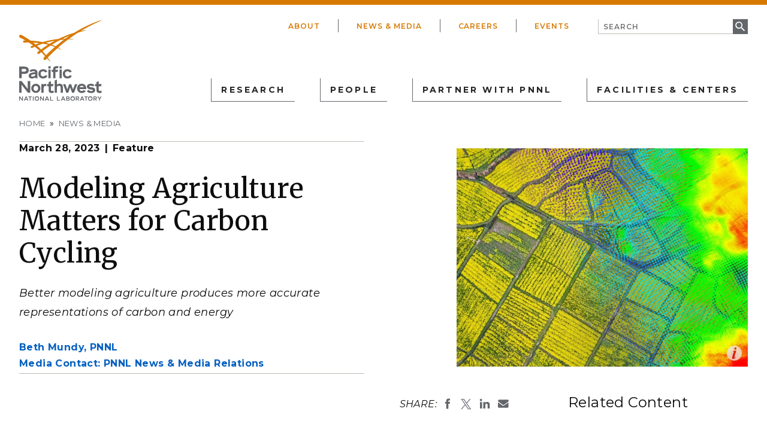

--- FILE ---
content_type: text/html; charset=UTF-8
request_url: https://www.pnnl.gov/news-media/modeling-agriculture-matters-carbon-cycling
body_size: 87622
content:


<!DOCTYPE html>
<html lang="en" dir="ltr" prefix="og: https://ogp.me/ns#" class="no-js">
  <head>
    <meta charset="utf-8" />
<meta name="description" content="More realistically representing crops and agricultural practices dramatically improves simulations of carbon and energy exchange." />
<link rel="canonical" href="https://www.pnnl.gov/news-media/modeling-agriculture-matters-carbon-cycling" />
<link rel="image_src" href="https://www.pnnl.gov/sites/default/files/media/image/ELM%20modeling%20hero.jpg" />
<meta property="og:site_name" content="PNNL" />
<meta property="og:url" content="https://www.pnnl.gov/news-media/modeling-agriculture-matters-carbon-cycling" />
<meta property="og:title" content="Modeling Agriculture Matters for Carbon Cycling" />
<meta property="og:description" content="More realistically representing crops and agricultural practices dramatically improves simulations of carbon and energy exchange." />
<meta property="og:image" content="https://www.pnnl.gov/sites/default/files/media/image/ELM%20modeling%20hero.jpg" />
<meta property="og:image:url" content="https://www.pnnl.gov/sites/default/files/media/image/ELM%20modeling%20hero.jpg" />
<meta property="og:image:type" content="image/jpeg" />
<meta property="og:image:width" content="1430" />
<meta property="og:image:height" content="953" />
<meta property="og:image:alt" content="Composite image showing an overlay of data/modeling atop fields full of yellow crops" />
<meta property="og:updated_time" content="2023-03-28T05:00:00-0700" />
<meta property="article:publisher" content="https://www.facebook.com/PNNLgov" />
<meta property="article:published_time" content="2023-03-28T05:00:00-0700" />
<meta property="article:modified_time" content="2023-03-28T05:00:00-0700" />
<meta name="dcterms.title" content="Modeling Agriculture Matters for Carbon Cycling" />
<meta name="dcterms.publisher" content="Pacific Northwest National Laboratory" />
<meta name="twitter:card" content="summary_large_image" />
<meta name="twitter:description" content="More realistically representing crops and agricultural practices dramatically improves simulations of carbon and energy exchange." />
<meta name="twitter:site" content="@PNNLab" />
<meta name="twitter:title" content="Modeling Agriculture Matters for Carbon Cycling" />
<meta name="twitter:image" content="https://www.pnnl.gov/sites/default/files/media/image/ELM%20modeling%20hero.jpg" />
<meta name="twitter:image:alt" content="Composite image showing an overlay of data/modeling atop fields full of yellow crops" />
<meta name="msvalidate.01" content="4929B4935AFFF75296D95B26EF075022" />
<meta name="facebook-domain-verification" content="7nelq0wikwqwb0kr5hla66xaol01zp" />
<meta name="google-site-verification" content="wEePteTXTZb6GZGMJpTKA2W8luCP4XYSEgGOmqCVy4M" />
<meta name="Generator" content="Drupal 9 (https://www.drupal.org)" />
<meta name="MobileOptimized" content="width" />
<meta name="HandheldFriendly" content="true" />
<meta name="viewport" content="width=device-width, initial-scale=1.0" />
<meta http-equiv="x-ua-compatible" content="ie=edge" />
<link rel="icon" href="/favicon.ico" type="image/vnd.microsoft.icon" />

    <title>Modeling Agriculture Matters for Carbon Cycling | Feature | PNNL</title>
    <link rel="stylesheet" media="all" href="/core/themes/stable/css/system/components/ajax-progress.module.css?t94j38" />
<link rel="stylesheet" media="all" href="/core/themes/stable/css/system/components/autocomplete-loading.module.css?t94j38" />
<link rel="stylesheet" media="all" href="/core/themes/stable/css/system/components/js.module.css?t94j38" />
<link rel="stylesheet" media="all" href="/core/themes/stable/css/system/components/sticky-header.module.css?t94j38" />
<link rel="stylesheet" media="all" href="/core/themes/stable/css/system/components/system-status-counter.css?t94j38" />
<link rel="stylesheet" media="all" href="/core/themes/stable/css/system/components/system-status-report-counters.css?t94j38" />
<link rel="stylesheet" media="all" href="/core/themes/stable/css/system/components/system-status-report-general-info.css?t94j38" />
<link rel="stylesheet" media="all" href="/core/themes/stable/css/system/components/tabledrag.module.css?t94j38" />
<link rel="stylesheet" media="all" href="/core/themes/stable/css/system/components/tablesort.module.css?t94j38" />
<link rel="stylesheet" media="all" href="/core/themes/stable/css/system/components/tree-child.module.css?t94j38" />
<link rel="stylesheet" media="all" href="/core/themes/stable/css/filter/filter.caption.css?t94j38" />
<link rel="stylesheet" media="all" href="/core/themes/stable/css/views/views.module.css?t94j38" />
<link rel="stylesheet" media="all" href="/modules/contrib/paragraphs/css/paragraphs.unpublished.css?t94j38" />
<link rel="stylesheet" media="all" href="//fonts.googleapis.com/css?family=Merriweather:300,400,400i,700,700i|Montserrat:300,300i,400,400i,500,500i,600,600i,700,700i,800,800i" />
<link rel="stylesheet" media="all" href="/themes/gesso/css/styles.css?t94j38" />

    <script type="application/json" data-drupal-selector="drupal-settings-json">{"path":{"baseUrl":"\/","scriptPath":null,"pathPrefix":"","currentPath":"node\/268470","currentPathIsAdmin":false,"isFront":false,"currentLanguage":"en"},"pluralDelimiter":"\u0003","suppressDeprecationErrors":true,"gtm":{"tagId":null,"settings":{"data_layer":"dataLayer","include_classes":false,"allowlist_classes":"","blocklist_classes":"","include_environment":false,"environment_id":"","environment_token":""},"tagIds":["GTM-KVQ4F9QJ"]},"gtag":{"tagId":"","consentMode":false,"otherIds":[],"events":[],"additionalConfigInfo":[]},"ajaxPageState":{"libraries":"filter\/caption,gesso\/global,google_tag\/gtag,google_tag\/gtag.ajax,google_tag\/gtm,mathjax\/setup,paragraphs\/drupal.paragraphs.unpublished,pnnl_search\/search_auto_submit,system\/base,views\/views.module","theme":"gesso","theme_token":null},"ajaxTrustedUrl":{"\/search":true},"mathjax":{"config_type":1,"config":{"tex2jax":{"inlineMath":[["\\(","\\)"]],"processEscapes":"true"},"showProcessingMessages":"false","messageStyle":"none"}},"user":{"uid":0,"permissionsHash":"5c066a186b8004ea69455bd34b614c2a7169e8fb6e87479a96422b110a6f8a4f"}}</script>
<script src="/themes/gesso/js/lib/modernizr.min.js?v=3.11.7"></script>
<script src="/core/assets/vendor/jquery/jquery.min.js?v=3.6.3"></script>
<script src="/core/misc/modernizr-additional-tests.js?v=3.11.7"></script>
<script src="/core/misc/polyfills/nodelist.foreach.js?v=9.5.11"></script>
<script src="/core/misc/polyfills/element.matches.js?v=9.5.11"></script>
<script src="/core/misc/polyfills/object.assign.js?v=9.5.11"></script>
<script src="/core/assets/vendor/css-escape/css.escape.js?v=1.5.1"></script>
<script src="/core/assets/vendor/es6-promise/es6-promise.auto.min.js?v=4.2.8"></script>
<script src="/core/assets/vendor/once/once.min.js?v=1.0.1"></script>
<script src="/core/assets/vendor/jquery-once/jquery.once.min.js?v=9.5.11"></script>
<script src="/core/misc/drupalSettingsLoader.js?v=9.5.11"></script>
<script src="/core/misc/drupal.js?v=9.5.11"></script>
<script src="/core/misc/drupal.init.js?v=9.5.11"></script>
<script src="/core/assets/vendor/tabbable/index.umd.min.js?v=5.3.3"></script>
<script src="/modules/contrib/google_tag/js/gtm.js?t94j38"></script>
<script src="/modules/contrib/google_tag/js/gtag.js?t94j38"></script>
<script src="/core/misc/progress.js?v=9.5.11"></script>
<script src="/core/misc/jquery.once.bc.js?v=9.5.11"></script>
<script src="/core/assets/vendor/loadjs/loadjs.min.js?v=4.2.0"></script>
<script src="/core/modules/responsive_image/js/responsive_image.ajax.js?v=9.5.11"></script>
<script src="/core/misc/ajax.js?v=9.5.11"></script>
<script src="/core/themes/stable/js/ajax.js?v=9.5.11"></script>
<script src="/modules/contrib/google_tag/js/gtag.ajax.js?t94j38"></script>


    <!-- Generate Favicons -->
    <link rel="apple-touch-icon" sizes="180x180" href="/apple-touch-icon.png">
    <link rel="icon" type="image/png" sizes="32x32" href="/favicon-32x32.png">
    <link rel="icon" type="image/png" sizes="16x16" href="/favicon-16x16.png">
    <link rel="manifest" href="/manifest.json">
    <link rel="mask-icon" href="/safari-pinned-tab.svg" color="#5bbad5">
    <meta name="msapplication-TileColor" content="#da532c">
    <meta name="theme-color" content="#ffffff">

  </head>
  <body class="path-node not-front node-page node-page--node-type-news">
    <div class="skiplinks">
      <a href="#main" class="skiplinks__link visually-hidden focusable">Skip to main content</a>
    </div>
    <noscript><iframe src="https://www.googletagmanager.com/ns.html?id=GTM-KVQ4F9QJ"
                  height="0" width="0" style="display:none;visibility:hidden"></iframe></noscript>

      <div class="dialog-off-canvas-main-canvas" data-off-canvas-main-canvas>
    
<div class="layout-container">

  <header class="l-header" role="banner">
  <div class="l-constrain">
    <div class="l-header__primary">
      <div class="l-header__logo">
            <a class="site-name" href="https://www.pnnl.gov/" title="Home" rel="home">
  <h1 class="site-name__text">PNNL</h1>
</a>
        </div>
      <div class="l-header__primary-right">
        <div class="l-header__utility">
              

                    <ul class="menu menu--utility">
                          <li class="menu__item is-collapsed">
        <a href="/about" title="About" class="menu__link is-collapsed" data-drupal-link-system-path="node/158">About</a>
              </li>
                      <li class="menu__item">
        <a href="/news?news%5B0%5D=type%3A994&amp;news%5B1%5D=type%3A165&amp;news%5B2%5D=type%3A24&amp;news%5B3%5D=type%3A23" title="News &amp; Media" class="menu__link" data-drupal-link-query="{&quot;news&quot;:[&quot;type:994&quot;,&quot;type:165&quot;,&quot;type:24&quot;,&quot;type:23&quot;]}" data-drupal-link-system-path="node/27">News &amp; Media</a>
              </li>
                      <li class="menu__item is-collapsed">
        <a href="https://careers.pnnl.gov/" class="menu__link is-collapsed" title="Careers">Careers</a>
              </li>
                      <li class="menu__item">
        <a href="/events" title="Events" class="menu__link" data-drupal-link-system-path="node/150">Events</a>
              </li>
        </ul>
  


            <div class="l-header__search">
              <div class="site-search">
  <form class="vue-pnnl-search" data-drupal-selector="vue-pnnl-search" action="/search" method="get" id="vue-pnnl-search" accept-charset="UTF-8">
  

<div class="form-item form-item--textfield form-item--id-keyword js-form-item js-form-type-textfield js-form-item-keyword">
      
<label for="edit-keyword" class="form-item__label">
    Search
  </label>
        

<input class="search-form-autocomplete form-item__text" id="keyword" data-drupal-selector="edit-keyword" type="text" name="keyword" value="" size="64" maxlength="64" placeholder="Search">

        </div>

<div data-drupal-selector="edit-actions" class="form-actions form-wrapper js-form-wrapper" id="edit-actions">

<input data-drupal-selector="edit-submit" type="submit" id="edit-submit" value="Search" class="button js-form-submit">
</div>

</form>

</div>
          </div>
          <div class="l-header__search__mobile visually-hidden">
              <div class="site-search">
  <form class="vue-pnnl-search" data-drupal-selector="vue-pnnl-search-2" action="/search" method="get" id="vue-pnnl-search--2" accept-charset="UTF-8">
  

<div class="form-item form-item--textfield form-item--id-keyword js-form-item js-form-type-textfield js-form-item-keyword">
      
<label for="edit-keyword--2" class="form-item__label">
    Search
  </label>
        

<input class="search-form-autocomplete form-item__text" id="keyword" data-drupal-selector="edit-keyword" type="text" name="keyword" value="" size="64" maxlength="64" placeholder="Search">

        </div>

<div data-drupal-selector="edit-actions" class="form-actions form-wrapper js-form-wrapper" id="edit-actions--2">

<input data-drupal-selector="edit-submit" type="submit" id="edit-submit--2" value="Search" class="button js-form-submit">
</div>

</form>

</div>
          </div>
        </div>
        <div class="l-header__menu">
              

                    <ul class="menu menu--main">
                          <li class="menu__item has-subnav is-expanded">
        <span class="menu__link has-subnav is-expanded" title="Research">Research</span>
                                <ul class="menu menu__subnav">
                          <li class="menu__item has-subnav is-expanded">
        <a href="/scientific-discovery" class="menu__link has-subnav is-expanded" data-drupal-link-system-path="taxonomy/term/39">Scientific Discovery</a>
                                <ul class="menu menu__subnav">
                          <li class="menu__item has-subnav is-expanded">
        <a href="/biology" class="menu__link has-subnav is-expanded" data-drupal-link-system-path="taxonomy/term/93">Biology</a>
                                <ul class="menu menu__subnav">
                          <li class="menu__item">
        <a href="/chemical-biology" class="menu__link" data-drupal-link-system-path="taxonomy/term/251">Chemical Biology</a>
              </li>
                      <li class="menu__item">
        <a href="/computational-biology" class="menu__link" data-drupal-link-system-path="taxonomy/term/886">Computational Biology</a>
              </li>
                      <li class="menu__item">
        <a href="/ecosystem-science" class="menu__link" data-drupal-link-system-path="taxonomy/term/72">Ecosystem Science</a>
              </li>
                      <li class="menu__item has-subnav is-expanded">
        <a href="/human-health" class="menu__link has-subnav is-expanded" data-drupal-link-system-path="taxonomy/term/157">Human Health</a>
                                <ul class="menu menu__subnav">
                          <li class="menu__item">
        <a href="/cancer-biology" class="menu__link" data-drupal-link-system-path="taxonomy/term/243">Cancer Biology</a>
              </li>
                      <li class="menu__item">
        <a href="/exposure-science-pathogen-biology" class="menu__link" data-drupal-link-system-path="taxonomy/term/246">Exposure Science &amp; Pathogen Biology</a>
              </li>
        </ul>
  
              </li>
                      <li class="menu__item has-subnav is-expanded">
        <a href="/integrative-omics" class="menu__link has-subnav is-expanded" data-drupal-link-system-path="taxonomy/term/97">Integrative Omics</a>
                                <ul class="menu menu__subnav">
                          <li class="menu__item">
        <a href="/advanced-metabolomics" class="menu__link" data-drupal-link-system-path="taxonomy/term/249">Advanced Metabolomics</a>
              </li>
                      <li class="menu__item">
        <a href="/chemical-biology" class="menu__link" data-drupal-link-system-path="taxonomy/term/251">Chemical Biology</a>
              </li>
                      <li class="menu__item">
        <a href="/mass-spectrometry-based-measurement-technologies" class="menu__link" data-drupal-link-system-path="taxonomy/term/253">Mass Spectrometry-Based Measurement Technologies</a>
              </li>
                      <li class="menu__item">
        <a href="/spatial-and-single-cell-proteomics" class="menu__link" data-drupal-link-system-path="taxonomy/term/250">Spatial and Single-Cell Proteomics</a>
              </li>
                      <li class="menu__item">
        <a href="/structural-biology" class="menu__link" data-drupal-link-system-path="taxonomy/term/252">Structural Biology</a>
              </li>
        </ul>
  
              </li>
                      <li class="menu__item has-subnav is-expanded">
        <a href="/microbiome-science" class="menu__link has-subnav is-expanded" data-drupal-link-system-path="taxonomy/term/103">Microbiome Science</a>
                                <ul class="menu menu__subnav">
                          <li class="menu__item">
        <a href="/biofuels-bioproducts" class="menu__link" data-drupal-link-system-path="taxonomy/term/248">Biofuels &amp; Bioproducts</a>
              </li>
                      <li class="menu__item">
        <a href="/human-microbiome" class="menu__link" data-drupal-link-system-path="taxonomy/term/242">Human Microbiome</a>
              </li>
                      <li class="menu__item">
        <a href="/soil-microbiome" class="menu__link" data-drupal-link-system-path="taxonomy/term/241">Soil Microbiome</a>
              </li>
                      <li class="menu__item">
        <a href="/synthetic-biology" class="menu__link" data-drupal-link-system-path="taxonomy/term/247">Synthetic Biology</a>
              </li>
        </ul>
  
              </li>
                      <li class="menu__item">
        <a href="/predictive-phenomics" class="menu__link" data-drupal-link-system-path="taxonomy/term/2812">Predictive Phenomics</a>
              </li>
        </ul>
  
              </li>
                      <li class="menu__item has-subnav is-expanded">
        <a href="/chemistry" class="menu__link has-subnav is-expanded" data-drupal-link-system-path="taxonomy/term/42">Chemistry</a>
                                <ul class="menu menu__subnav">
                          <li class="menu__item">
        <a href="/computational-chemistry" class="menu__link" data-drupal-link-system-path="taxonomy/term/1003">Computational Chemistry</a>
              </li>
                      <li class="menu__item">
        <a href="/chemical-separations" class="menu__link" data-drupal-link-system-path="taxonomy/term/2581">Chemical Separations</a>
              </li>
                      <li class="menu__item">
        <a href="/chemical-physics" class="menu__link" data-drupal-link-system-path="taxonomy/term/174">Chemical Physics</a>
              </li>
                      <li class="menu__item">
        <a href="/catalysis" class="menu__link" data-drupal-link-system-path="taxonomy/term/45">Catalysis</a>
              </li>
        </ul>
  
              </li>
                      <li class="menu__item has-subnav is-expanded">
        <a href="/earth-coastal-science" class="menu__link has-subnav is-expanded" data-drupal-link-system-path="taxonomy/term/60">Earth &amp; Coastal Sciences</a>
                                <ul class="menu menu__subnav">
                          <li class="menu__item">
        <a href="/global-change" class="menu__link" data-drupal-link-system-path="taxonomy/term/2813">Global Change</a>
              </li>
                      <li class="menu__item has-subnav is-expanded">
        <a href="/atmospheric-science" class="menu__link has-subnav is-expanded" data-drupal-link-system-path="taxonomy/term/884">Atmospheric Science</a>
                                <ul class="menu menu__subnav">
                          <li class="menu__item">
        <a href="/atmospheric-aerosols" class="menu__link" data-drupal-link-system-path="taxonomy/term/964">Atmospheric Aerosols</a>
              </li>
                      <li class="menu__item">
        <a href="/human-earth-system-interactions" class="menu__link" data-drupal-link-system-path="taxonomy/term/891">Human-Earth System Interactions</a>
              </li>
                      <li class="menu__item">
        <a href="/modeling-earth-systems" class="menu__link" data-drupal-link-system-path="taxonomy/term/890">Modeling Earth Systems</a>
              </li>
        </ul>
  
              </li>
                      <li class="menu__item">
        <a href="/coastal-science" class="menu__link" data-drupal-link-system-path="taxonomy/term/75">Coastal Science</a>
              </li>
                      <li class="menu__item">
        <a href="/ecosystem-science" class="menu__link" data-drupal-link-system-path="taxonomy/term/72">Ecosystem Science</a>
              </li>
                      <li class="menu__item">
        <a href="/subsurface-science" class="menu__link" data-drupal-link-system-path="taxonomy/term/69">Subsurface Science</a>
              </li>
                      <li class="menu__item">
        <a href="/terrestrial-aquatics" class="menu__link" data-drupal-link-system-path="taxonomy/term/66">Terrestrial Aquatics</a>
              </li>
        </ul>
  
              </li>
                      <li class="menu__item has-subnav is-expanded">
        <a href="/materials-sciences" class="menu__link has-subnav is-expanded" data-drupal-link-system-path="taxonomy/term/48">Materials Sciences</a>
                                <ul class="menu menu__subnav">
                          <li class="menu__item">
        <a href="/materials-extreme-environments" class="menu__link" data-drupal-link-system-path="taxonomy/term/173">Materials in Extreme Environments</a>
              </li>
                      <li class="menu__item">
        <a href="https://www.pnnl.gov/nondestructive-examination" class="menu__link">Nondestructive Examination</a>
              </li>
                      <li class="menu__item">
        <a href="/precision-materials-design" class="menu__link" data-drupal-link-system-path="taxonomy/term/172">Precision Materials by Design</a>
              </li>
                      <li class="menu__item">
        <a href="/science-interfaces" class="menu__link" data-drupal-link-system-path="taxonomy/term/171">Science of Interfaces</a>
              </li>
                      <li class="menu__item has-subnav is-expanded">
        <a href="/smart-advanced-manufacturing" class="menu__link has-subnav is-expanded" data-drupal-link-system-path="taxonomy/term/163">Smart Advanced Manufacturing</a>
                                <ul class="menu menu__subnav">
                          <li class="menu__item">
        <a href="/cold-spray" class="menu__link" data-drupal-link-system-path="taxonomy/term/1002">Cold Spray</a>
              </li>
                      <li class="menu__item">
        <a href="/friction-stir-welding-processing" class="menu__link">Friction Stir Welding &amp; Processing</a>
              </li>
                      <li class="menu__item">
        <a href="/shape" class="menu__link" data-drupal-link-system-path="taxonomy/term/998">ShAPE</a>
              </li>
        </ul>
  
              </li>
        </ul>
  
              </li>
                      <li class="menu__item has-subnav is-expanded">
        <a href="/nuclear-particle-physics" class="menu__link has-subnav is-expanded" data-drupal-link-system-path="taxonomy/term/107">Nuclear &amp; Particle Physics</a>
                                <ul class="menu menu__subnav">
                          <li class="menu__item">
        <a href="/dark-matter" class="menu__link" data-drupal-link-system-path="taxonomy/term/111">Dark Matter</a>
              </li>
                      <li class="menu__item">
        <a href="/fusion-energy-science" class="menu__link" data-drupal-link-system-path="taxonomy/term/287">Fusion Energy Science</a>
              </li>
                      <li class="menu__item">
        <a href="/neutrino-physics" class="menu__link" data-drupal-link-system-path="taxonomy/term/113">Neutrino Physics</a>
              </li>
        </ul>
  
              </li>
                      <li class="menu__item">
        <a href="/quantum-information-sciences" class="menu__link" data-drupal-link-system-path="taxonomy/term/268">Quantum Information Sciences</a>
              </li>
        </ul>
  
              </li>
                      <li class="menu__item has-subnav is-expanded">
        <a href="/energy-resiliency" class="menu__link has-subnav is-expanded" data-drupal-link-system-path="taxonomy/term/41">Energy Resiliency</a>
                                <ul class="menu menu__subnav">
                          <li class="menu__item has-subnav is-expanded">
        <a href="/electric-grid-modernization" class="menu__link has-subnav is-expanded" data-drupal-link-system-path="taxonomy/term/53">Electric Grid Modernization</a>
                                <ul class="menu menu__subnav">
                          <li class="menu__item">
        <a href="/emergency-response" class="menu__link" data-drupal-link-system-path="taxonomy/term/65">Emergency Response</a>
              </li>
                      <li class="menu__item has-subnav is-expanded">
        <a href="/grid-analytics" class="menu__link has-subnav is-expanded" data-drupal-link-system-path="taxonomy/term/59">Grid Analytics</a>
                                <ul class="menu menu__subnav">
                          <li class="menu__item">
        <a href="/advanced-grid-modeling" class="menu__link" data-drupal-link-system-path="node/56441">AGM Program</a>
              </li>
                      <li class="menu__item">
        <a href="/grid-modeling-tools-and-capabilities" class="menu__link">Tools and Capabilities</a>
              </li>
        </ul>
  
              </li>
                      <li class="menu__item">
        <a href="/grid-architecture" class="menu__link" data-drupal-link-system-path="taxonomy/term/57">Grid Architecture</a>
              </li>
                      <li class="menu__item">
        <a href="/grid-cybersecurity" class="menu__link" data-drupal-link-system-path="taxonomy/term/62">Grid Cybersecurity</a>
              </li>
                      <li class="menu__item">
        <a href="/grid-energy-storage" class="menu__link" data-drupal-link-system-path="taxonomy/term/168">Grid Energy Storage</a>
              </li>
                      <li class="menu__item">
        <a href="/transmission" class="menu__link" data-drupal-link-system-path="taxonomy/term/158">Transmission</a>
              </li>
                      <li class="menu__item">
        <a href="/distribution" class="menu__link" data-drupal-link-system-path="taxonomy/term/55">Distribution</a>
              </li>
        </ul>
  
              </li>
                      <li class="menu__item has-subnav is-expanded">
        <a href="/energy-efficiency" class="menu__link has-subnav is-expanded" data-drupal-link-system-path="taxonomy/term/112">Energy Efficiency</a>
                                <ul class="menu menu__subnav">
                          <li class="menu__item">
        <a href="/appliance-and-equipment-standards" class="menu__link" data-drupal-link-system-path="taxonomy/term/261">Appliance and Equipment Standards</a>
              </li>
                      <li class="menu__item">
        <a href="/building-energy-codes" class="menu__link" data-drupal-link-system-path="taxonomy/term/233">Building Energy Codes</a>
              </li>
                      <li class="menu__item has-subnav is-expanded">
        <a href="/building-technologies" class="menu__link has-subnav is-expanded" data-drupal-link-system-path="taxonomy/term/237">Building Technologies</a>
                                <ul class="menu menu__subnav">
                          <li class="menu__item">
        <a href="/advanced-building-controls" class="menu__link" data-drupal-link-system-path="taxonomy/term/661">Advanced Building Controls</a>
              </li>
                      <li class="menu__item">
        <a href="/advanced-lighting" class="menu__link" data-drupal-link-system-path="taxonomy/term/120">Advanced Lighting</a>
              </li>
                      <li class="menu__item">
        <a href="/building-grid-integration" class="menu__link" data-drupal-link-system-path="taxonomy/term/114">Building-Grid Integration</a>
              </li>
        </ul>
  
              </li>
                      <li class="menu__item is-collapsed">
        <a href="/commercial-buildings" class="menu__link is-collapsed" data-drupal-link-system-path="taxonomy/term/254">Commercial Buildings</a>
              </li>
                      <li class="menu__item has-subnav is-expanded">
        <a href="/federal-buildings" class="menu__link has-subnav is-expanded" data-drupal-link-system-path="taxonomy/term/116">Federal Buildings</a>
                                <ul class="menu menu__subnav">
                          <li class="menu__item">
        <a href="/federal-performance-optimization" class="menu__link" data-drupal-link-system-path="taxonomy/term/266">Federal Performance Optimization</a>
              </li>
                      <li class="menu__item">
        <a href="/resilience-and-security" class="menu__link" data-drupal-link-system-path="taxonomy/term/264">Resilience and Security</a>
              </li>
        </ul>
  
              </li>
                      <li class="menu__item has-subnav is-expanded">
        <a href="/residential-buildings" class="menu__link has-subnav is-expanded" data-drupal-link-system-path="taxonomy/term/257">Residential Buildings</a>
                                <ul class="menu menu__subnav">
                          <li class="menu__item">
        <a href="/building-america-solution-center" class="menu__link" data-drupal-link-system-path="taxonomy/term/265">Building America Solution Center</a>
              </li>
                      <li class="menu__item">
        <a href="/energy-efficient-technology-integration" class="menu__link" data-drupal-link-system-path="taxonomy/term/259">Energy Efficient Technology Integration</a>
              </li>
                      <li class="menu__item">
        <a href="/home-energy-score" class="menu__link" data-drupal-link-system-path="taxonomy/term/258">Home Energy Score</a>
              </li>
        </ul>
  
              </li>
                      <li class="menu__item">
        <a href="/energy-efficient-technology-integration" class="menu__link" data-drupal-link-system-path="taxonomy/term/259">Energy Efficient Technology Integration</a>
              </li>
        </ul>
  
              </li>
                      <li class="menu__item has-subnav is-expanded">
        <a href="/energy-storage" class="menu__link has-subnav is-expanded" data-drupal-link-system-path="taxonomy/term/167">Energy Storage</a>
                                <ul class="menu menu__subnav">
                          <li class="menu__item">
        <a href="/electrochemical-energy-storage" class="menu__link" data-drupal-link-system-path="taxonomy/term/878">Electrochemical Energy Storage</a>
              </li>
                      <li class="menu__item">
        <a href="/flexible-loads-and-generation" class="menu__link" data-drupal-link-system-path="taxonomy/term/879">Flexible Loads and Generation</a>
              </li>
                      <li class="menu__item">
        <a href="/grid-integration-controls-and-architecture" class="menu__link" data-drupal-link-system-path="taxonomy/term/883">Grid Integration, Controls, and Architecture</a>
              </li>
                      <li class="menu__item">
        <a href="/regulation-policy-and-valuation" class="menu__link" data-drupal-link-system-path="taxonomy/term/882">Regulation, Policy, and Valuation</a>
              </li>
                      <li class="menu__item">
        <a href="/science-supporting-energy-storage" class="menu__link" data-drupal-link-system-path="taxonomy/term/880">Science Supporting Energy Storage</a>
              </li>
                      <li class="menu__item">
        <a href="/chemical-energy-storage" class="menu__link" data-drupal-link-system-path="taxonomy/term/881">Chemical Energy Storage</a>
              </li>
        </ul>
  
              </li>
                      <li class="menu__item has-subnav is-expanded">
        <a href="/environmental-management" class="menu__link has-subnav is-expanded" data-drupal-link-system-path="taxonomy/term/121">Environmental Management</a>
                                <ul class="menu menu__subnav">
                          <li class="menu__item">
        <a href="/waste-processing" class="menu__link" data-drupal-link-system-path="taxonomy/term/123">Waste Processing</a>
              </li>
                      <li class="menu__item">
        <a href="/radiation-measurement" class="menu__link" data-drupal-link-system-path="taxonomy/term/124">Radiation Measurement</a>
              </li>
                      <li class="menu__item">
        <a href="/environmental-remediation" class="menu__link" data-drupal-link-system-path="taxonomy/term/122">Environmental Remediation</a>
              </li>
        </ul>
  
              </li>
                      <li class="menu__item has-subnav is-expanded">
        <a href="/fossil-energy" class="menu__link has-subnav is-expanded" data-drupal-link-system-path="taxonomy/term/94">Fossil Energy</a>
                                <ul class="menu menu__subnav">
                          <li class="menu__item">
        <a href="/subsurface-energy-systems" class="menu__link" data-drupal-link-system-path="taxonomy/term/96">Subsurface Energy Systems</a>
              </li>
                      <li class="menu__item">
        <a href="/advanced-hydrocarbon-conversion" class="menu__link" data-drupal-link-system-path="taxonomy/term/98">Advanced Hydrocarbon Conversion</a>
              </li>
        </ul>
  
              </li>
                      <li class="menu__item has-subnav is-expanded">
        <a href="/nuclear-energy" class="menu__link has-subnav is-expanded" data-drupal-link-system-path="taxonomy/term/100">Nuclear Energy</a>
                                <ul class="menu menu__subnav">
                          <li class="menu__item">
        <a href="/fuel-cycle-research" class="menu__link" data-drupal-link-system-path="taxonomy/term/108">Fuel Cycle Research</a>
              </li>
                      <li class="menu__item">
        <a href="/advanced-reactors" class="menu__link" data-drupal-link-system-path="taxonomy/term/110">Advanced Reactors</a>
              </li>
                      <li class="menu__item">
        <a href="/reactor-operations" class="menu__link" data-drupal-link-system-path="taxonomy/term/104">Reactor Operations</a>
              </li>
                      <li class="menu__item">
        <a href="/reactor-licensing" class="menu__link" data-drupal-link-system-path="taxonomy/term/102">Reactor Licensing</a>
              </li>
        </ul>
  
              </li>
                      <li class="menu__item has-subnav is-expanded">
        <a href="/renewable-energy" class="menu__link has-subnav is-expanded" data-drupal-link-system-path="taxonomy/term/71">Renewable Energy</a>
                                <ul class="menu menu__subnav">
                          <li class="menu__item">
        <a href="/solar-energy" class="menu__link" data-drupal-link-system-path="taxonomy/term/83">Solar Energy</a>
              </li>
                      <li class="menu__item has-subnav is-expanded">
        <a href="/wind-energy" class="menu__link has-subnav is-expanded" data-drupal-link-system-path="taxonomy/term/74">Wind Energy</a>
                                <ul class="menu menu__subnav">
                          <li class="menu__item">
        <a href="/wind-resource-characterization" class="menu__link" data-drupal-link-system-path="taxonomy/term/236">Wind Resource Characterization</a>
              </li>
                      <li class="menu__item">
        <a href="/wildlife-and-wind" class="menu__link" data-drupal-link-system-path="taxonomy/term/224">Wildlife and Wind</a>
              </li>
                      <li class="menu__item">
        <a href="/wind-systems-integration" class="menu__link" data-drupal-link-system-path="taxonomy/term/2716">Wind Systems Integration</a>
              </li>
                      <li class="menu__item">
        <a href="/wind-data-management" class="menu__link" data-drupal-link-system-path="taxonomy/term/225">Wind Data Management</a>
              </li>
                      <li class="menu__item is-collapsed">
        <a href="/distributed-wind" class="menu__link is-collapsed" data-drupal-link-system-path="taxonomy/term/260">Distributed Wind</a>
              </li>
        </ul>
  
              </li>
                      <li class="menu__item has-subnav is-expanded">
        <a href="/marine-energy" class="menu__link has-subnav is-expanded" data-drupal-link-system-path="taxonomy/term/217">Marine Energy</a>
                                <ul class="menu menu__subnav">
                          <li class="menu__item">
        <a href="/environmental-monitoring-marine-energy" class="menu__link" data-drupal-link-system-path="taxonomy/term/231">Environmental Monitoring for Marine Energy</a>
              </li>
                      <li class="menu__item">
        <a href="/marine-biofouling-and-corrosion" class="menu__link" data-drupal-link-system-path="taxonomy/term/219">Marine Biofouling and Corrosion</a>
              </li>
                      <li class="menu__item">
        <a href="/marine-energy-resource-characterization" class="menu__link" data-drupal-link-system-path="taxonomy/term/239">Marine Energy Resource Characterization</a>
              </li>
                      <li class="menu__item">
        <a href="/testing-marine-energy" class="menu__link" data-drupal-link-system-path="taxonomy/term/230">Testing for Marine Energy</a>
              </li>
                      <li class="menu__item">
        <a href="/blue-economy" class="menu__link" data-drupal-link-system-path="taxonomy/term/218">The Blue Economy</a>
              </li>
        </ul>
  
              </li>
                      <li class="menu__item has-subnav is-expanded">
        <a href="/hydropower" class="menu__link has-subnav is-expanded" data-drupal-link-system-path="taxonomy/term/211">Hydropower</a>
                                <ul class="menu menu__subnav">
                          <li class="menu__item">
        <a href="/environmental-performance-hydropower" class="menu__link" data-drupal-link-system-path="taxonomy/term/213">Environmental Performance of Hydropower</a>
              </li>
                      <li class="menu__item">
        <a href="/hydropower-cybersecurity-and-digitalization" class="menu__link" data-drupal-link-system-path="taxonomy/term/214">Hydropower Cybersecurity and Digitalization</a>
              </li>
                      <li class="menu__item">
        <a href="/hydropower-and-electric-grid" class="menu__link" data-drupal-link-system-path="taxonomy/term/212">Hydropower and the Electric Grid</a>
              </li>
                      <li class="menu__item">
        <a href="/materials-science-hydropower" class="menu__link" data-drupal-link-system-path="taxonomy/term/215">Materials Science for Hydropower</a>
              </li>
                      <li class="menu__item">
        <a href="/pumped-storage-hydropower" class="menu__link" data-drupal-link-system-path="taxonomy/term/984">Pumped Storage Hydropower</a>
              </li>
                      <li class="menu__item">
        <a href="/water-hydropower-planning" class="menu__link" data-drupal-link-system-path="taxonomy/term/216">Water + Hydropower Planning</a>
              </li>
        </ul>
  
              </li>
                      <li class="menu__item">
        <a href="/grid-integration-renewable-energy" class="menu__link" data-drupal-link-system-path="taxonomy/term/888">Grid Integration of Renewable Energy</a>
              </li>
                      <li class="menu__item">
        <a href="/geothermal-energy" class="menu__link" data-drupal-link-system-path="taxonomy/term/80">Geothermal Energy</a>
              </li>
        </ul>
  
              </li>
                      <li class="menu__item has-subnav is-expanded">
        <a href="/transportation" class="menu__link has-subnav is-expanded" data-drupal-link-system-path="taxonomy/term/86">Transportation</a>
                                <ul class="menu menu__subnav">
                          <li class="menu__item has-subnav is-expanded">
        <a href="/bioenergy-technologies" class="menu__link has-subnav is-expanded" data-drupal-link-system-path="taxonomy/term/88">Bioenergy Technologies</a>
                                <ul class="menu menu__subnav">
                          <li class="menu__item">
        <a href="/algal-biofuels" class="menu__link" data-drupal-link-system-path="taxonomy/term/228">Algal Biofuels</a>
              </li>
                      <li class="menu__item">
        <a href="/aviation-biofuels" class="menu__link" data-drupal-link-system-path="taxonomy/term/227">Aviation Biofuels</a>
              </li>
                      <li class="menu__item">
        <a href="/waste-energy-and-products" class="menu__link" data-drupal-link-system-path="taxonomy/term/229">Waste-to-Energy and Products</a>
              </li>
        </ul>
  
              </li>
                      <li class="menu__item">
        <a href="/hydrogen-fuel-cells" class="menu__link" data-drupal-link-system-path="taxonomy/term/92">Hydrogen &amp; Fuel Cells</a>
              </li>
                      <li class="menu__item has-subnav is-expanded">
        <a href="/vehicle-technologies" class="menu__link has-subnav is-expanded" data-drupal-link-system-path="taxonomy/term/90">Vehicle Technologies</a>
                                <ul class="menu menu__subnav">
                          <li class="menu__item">
        <a href="/emission-control" class="menu__link" data-drupal-link-system-path="taxonomy/term/222">Emission Control</a>
              </li>
                      <li class="menu__item">
        <a href="/energy-efficient-mobility-systems" class="menu__link" data-drupal-link-system-path="taxonomy/term/221">Energy-Efficient Mobility Systems</a>
              </li>
                      <li class="menu__item">
        <a href="/lightweight-materials" class="menu__link" data-drupal-link-system-path="taxonomy/term/223">Lightweight Materials</a>
              </li>
                      <li class="menu__item">
        <a href="/vehicle-electrification" class="menu__link" data-drupal-link-system-path="taxonomy/term/220">Vehicle Electrification</a>
              </li>
                      <li class="menu__item">
        <a href="/vehicle-grid-integration" class="menu__link" data-drupal-link-system-path="taxonomy/term/2424">Vehicle Grid Integration</a>
              </li>
        </ul>
  
              </li>
        </ul>
  
              </li>
        </ul>
  
              </li>
                      <li class="menu__item has-subnav is-expanded">
        <a href="/national-security" class="menu__link has-subnav is-expanded" data-drupal-link-system-path="taxonomy/term/40">National Security</a>
                                <ul class="menu menu__subnav">
                          <li class="menu__item has-subnav is-expanded">
        <a href="/chemical-biothreat-signatures" class="menu__link has-subnav is-expanded" data-drupal-link-system-path="taxonomy/term/978">Chemical &amp; Biothreat Signatures</a>
                                <ul class="menu menu__subnav">
                          <li class="menu__item">
        <a href="/contraband-detection" class="menu__link" data-drupal-link-system-path="taxonomy/term/977">Contraband Detection</a>
              </li>
                      <li class="menu__item">
        <a href="/pathogen-science-detection" class="menu__link" data-drupal-link-system-path="taxonomy/term/971">Pathogen Science &amp; Detection</a>
              </li>
                      <li class="menu__item">
        <a href="/explosives-detection" class="menu__link" data-drupal-link-system-path="taxonomy/term/64">Explosives Detection</a>
              </li>
                      <li class="menu__item">
        <a href="/threat-agnostic-biodefense" class="menu__link" data-drupal-link-system-path="taxonomy/term/992">Threat-Agnostic Biodefense</a>
              </li>
        </ul>
  
              </li>
                      <li class="menu__item has-subnav is-expanded">
        <a href="/cybersecurity" class="menu__link has-subnav is-expanded" data-drupal-link-system-path="taxonomy/term/43">Cybersecurity</a>
                                <ul class="menu menu__subnav">
                          <li class="menu__item">
        <a href="/discovery-and-insight" class="menu__link" data-drupal-link-system-path="taxonomy/term/267">Discovery and Insight</a>
              </li>
                      <li class="menu__item">
        <a href="/proactive-defense" class="menu__link" data-drupal-link-system-path="taxonomy/term/269">Proactive Defense</a>
              </li>
                      <li class="menu__item">
        <a href="/trusted-systems" class="menu__link" data-drupal-link-system-path="taxonomy/term/270">Trusted Systems</a>
              </li>
        </ul>
  
              </li>
                      <li class="menu__item">
        <a href="/nuclear-material-science" class="menu__link" data-drupal-link-system-path="taxonomy/term/974">Nuclear Material Science</a>
              </li>
                      <li class="menu__item has-subnav is-expanded">
        <a href="/nuclear-nonproliferation" class="menu__link has-subnav is-expanded" data-drupal-link-system-path="taxonomy/term/52">Nuclear Nonproliferation</a>
                                <ul class="menu menu__subnav">
                          <li class="menu__item">
        <a href="/radiological-nuclear-detection" class="menu__link" data-drupal-link-system-path="taxonomy/term/70">Radiological &amp; Nuclear Detection</a>
              </li>
                      <li class="menu__item">
        <a href="/nuclear-forensics" class="menu__link" data-drupal-link-system-path="taxonomy/term/970">Nuclear Forensics</a>
              </li>
                      <li class="menu__item">
        <a href="/ultra-sensitive-nuclear-measurements" class="menu__link" data-drupal-link-system-path="taxonomy/term/987">Ultra-Sensitive Nuclear Measurements</a>
              </li>
                      <li class="menu__item">
        <a href="/nuclear-explosion-monitoring" class="menu__link" data-drupal-link-system-path="taxonomy/term/991">Nuclear Explosion Monitoring</a>
              </li>
                      <li class="menu__item">
        <a href="/global-nuclear-radiological-security" class="menu__link" data-drupal-link-system-path="taxonomy/term/997">Global Nuclear &amp; Radiological Security</a>
              </li>
        </ul>
  
              </li>
                      <li class="menu__item has-subnav is-expanded">
        <a href="/stakeholder-engagement" class="menu__link has-subnav is-expanded" data-drupal-link-system-path="taxonomy/term/54">Stakeholder Engagement</a>
                                <ul class="menu menu__subnav">
                          <li class="menu__item">
        <a href="/disaster-recovery" class="menu__link" data-drupal-link-system-path="taxonomy/term/981">Disaster Recovery</a>
              </li>
                      <li class="menu__item">
        <a href="/global-collaborations" class="menu__link" data-drupal-link-system-path="taxonomy/term/982">Global Collaborations</a>
              </li>
                      <li class="menu__item">
        <a href="/legislative-and-regulatory-analysis" class="menu__link" data-drupal-link-system-path="taxonomy/term/983">Legislative and Regulatory Analysis</a>
              </li>
                      <li class="menu__item">
        <a href="/technical-training" class="menu__link" data-drupal-link-system-path="taxonomy/term/56">Technical Training</a>
              </li>
        </ul>
  
              </li>
                      <li class="menu__item has-subnav is-expanded">
        <a href="/systems-integration-deployment" class="menu__link has-subnav is-expanded" data-drupal-link-system-path="taxonomy/term/968">Systems Integration &amp; Deployment</a>
                                <ul class="menu menu__subnav">
                          <li class="menu__item">
        <a href="/additive-manufacturing" class="menu__link" data-drupal-link-system-path="taxonomy/term/976">Additive Manufacturing</a>
              </li>
                      <li class="menu__item">
        <a href="/deployed-technologies" class="menu__link" data-drupal-link-system-path="taxonomy/term/990">Deployed Technologies</a>
              </li>
                      <li class="menu__item">
        <a href="/rapid-prototyping" class="menu__link" data-drupal-link-system-path="taxonomy/term/975">Rapid Prototyping</a>
              </li>
                      <li class="menu__item">
        <a href="/systems-engineering" class="menu__link" data-drupal-link-system-path="taxonomy/term/986">Systems Engineering</a>
              </li>
        </ul>
  
              </li>
                      <li class="menu__item has-subnav is-expanded">
        <a href="/threat-analysis" class="menu__link has-subnav is-expanded" data-drupal-link-system-path="taxonomy/term/969">Threat Analysis</a>
                                <ul class="menu menu__subnav">
                          <li class="menu__item has-subnav is-expanded">
        <a href="/advanced-wireless-security" class="menu__link has-subnav is-expanded" data-drupal-link-system-path="taxonomy/term/980">Advanced Wireless Security</a>
                                <ul class="menu menu__subnav">
                          <li class="menu__item">
        <a href="/5g-security" class="menu__link" data-drupal-link-system-path="taxonomy/term/979">5G Security</a>
              </li>
                      <li class="menu__item">
        <a href="/rf-signal-detection-exploitation" class="menu__link" data-drupal-link-system-path="taxonomy/term/989">RF Signal Detection &amp; Exploitation</a>
              </li>
        </ul>
  
              </li>
                      <li class="menu__item">
        <a href="/border-security" class="menu__link" data-drupal-link-system-path="taxonomy/term/2874">Border Security</a>
              </li>
                      <li class="menu__item">
        <a href="/internet-things" class="menu__link" data-drupal-link-system-path="taxonomy/term/972">Internet of Things</a>
              </li>
                      <li class="menu__item">
        <a href="/maritime-security" class="menu__link" data-drupal-link-system-path="taxonomy/term/1004">Maritime Security</a>
              </li>
                      <li class="menu__item">
        <a href="/millimeter-wave" class="menu__link" data-drupal-link-system-path="taxonomy/term/2783">Millimeter Wave</a>
              </li>
                      <li class="menu__item">
        <a href="/mission-risk-and-resilience" class="menu__link" data-drupal-link-system-path="taxonomy/term/988">Mission Risk and Resilience</a>
              </li>
        </ul>
  
              </li>
        </ul>
  
              </li>
                      <li class="menu__item has-subnav is-expanded">
        <a href="/data-science-computing" class="menu__link has-subnav is-expanded" data-drupal-link-system-path="taxonomy/term/78">Data Science &amp; Computing</a>
                                <ul class="menu menu__subnav">
                          <li class="menu__item">
        <a href="/artificial-intelligence" class="menu__link" data-drupal-link-system-path="taxonomy/term/208">Artificial Intelligence</a>
              </li>
                      <li class="menu__item">
        <a href="/graph-and-data-analytics" class="menu__link" data-drupal-link-system-path="taxonomy/term/81">Graph and Data Analytics</a>
              </li>
                      <li class="menu__item">
        <a href="/software-engineering" class="menu__link" data-drupal-link-system-path="taxonomy/term/85">Software Engineering</a>
              </li>
                      <li class="menu__item">
        <a href="/computational-mathematics-statistics" class="menu__link" data-drupal-link-system-path="taxonomy/term/89">Computational Mathematics &amp; Statistics</a>
              </li>
                      <li class="menu__item has-subnav is-expanded">
        <a href="/future-computing-technologies" class="menu__link has-subnav is-expanded" data-drupal-link-system-path="taxonomy/term/160">Future Computing Technologies</a>
                                <ul class="menu menu__subnav">
                          <li class="menu__item">
        <a href="/adaptive-autonomous-systems" class="menu__link" data-drupal-link-system-path="taxonomy/term/2782">Adaptive Autonomous Systems</a>
              </li>
        </ul>
  
              </li>
        </ul>
  
              </li>
                      <li class="menu__item">
        <a href="/lab-objectives" class="menu__link" data-drupal-link-system-path="node/22">Lab Objectives</a>
              </li>
                      <li class="menu__item">
        <a href="/publications-reports" class="menu__link" data-drupal-link-system-path="node/28">Publications &amp; Reports</a>
              </li>
                      <li class="menu__item">
        <a href="/featured-research" class="menu__link" data-drupal-link-system-path="node/68041">Featured Research</a>
              </li>
        </ul>
  
              </li>
                      <li class="menu__item has-subnav is-expanded">
        <span class="single-column menu__link has-subnav is-expanded" title="People">People</span>
                                <ul class="menu menu__subnav">
                          <li class="menu__item">
        <a href="/inventors" title="Inventors" class="menu__link" data-drupal-link-system-path="node/181">Inventors</a>
              </li>
                      <li class="menu__item">
        <a href="/lab-leadership" title="Lab Leadership" class="menu__link" data-drupal-link-system-path="node/170">Lab Leadership</a>
              </li>
                      <li class="menu__item">
        <a href="/senior-research-fellows" class="menu__link" data-drupal-link-system-path="node/1272">Lab Fellows</a>
              </li>
                      <li class="menu__item">
        <a href="/staff-accomplishments" class="menu__link" data-drupal-link-system-path="node/57175">Staff Accomplishments</a>
              </li>
        </ul>
  
              </li>
                      <li class="menu__item has-subnav is-expanded">
        <span class="menu__link has-subnav is-expanded" title="Partner with PNNL">Partner with PNNL</span>
                                <ul class="menu menu__subnav">
                          <li class="menu__item has-subnav is-expanded">
        <a href="/education" title="Education partnerships at PNNL" class="menu__link has-subnav is-expanded" data-drupal-link-system-path="node/171">Education</a>
                                <ul class="menu menu__subnav">
                          <li class="menu__item is-collapsed">
        <a href="/undergraduate-students" class="menu__link is-collapsed" data-drupal-link-system-path="node/270312">Undergraduate Students</a>
              </li>
                      <li class="menu__item is-collapsed">
        <a href="/graduate-students" class="menu__link is-collapsed" data-drupal-link-system-path="node/270313">Graduate Students</a>
              </li>
                      <li class="menu__item is-collapsed">
        <a href="/post-graduate-students" class="menu__link is-collapsed" data-drupal-link-system-path="node/271166">Post-graduate Students</a>
              </li>
                      <li class="menu__item is-collapsed">
        <a href="/university-faculty" class="menu__link is-collapsed" data-drupal-link-system-path="node/270316">University Faculty</a>
              </li>
                      <li class="menu__item is-collapsed">
        <a href="/university-partnerships" class="menu__link is-collapsed" data-drupal-link-system-path="node/270317">University Partnerships</a>
              </li>
                      <li class="menu__item is-collapsed">
        <a href="/k-12-educators-and-students" class="menu__link is-collapsed" data-drupal-link-system-path="node/270314">K-12 Educators and Students</a>
              </li>
                      <li class="menu__item has-subnav is-expanded">
        <a href="/stem-education" class="menu__link has-subnav is-expanded" data-drupal-link-system-path="node/184">STEM Education</a>
                                <ul class="menu menu__subnav">
                          <li class="menu__item is-collapsed">
        <a href="/stem-workforce-development" class="menu__link is-collapsed" data-drupal-link-system-path="node/59318">STEM Workforce Development</a>
              </li>
                      <li class="menu__item is-collapsed">
        <a href="/stem-outreach" class="menu__link is-collapsed" data-drupal-link-system-path="node/59128">STEM Outreach</a>
              </li>
        </ul>
  
              </li>
                      <li class="menu__item">
        <a href="/internships" class="menu__link" data-drupal-link-system-path="node/168">Internships</a>
              </li>
        </ul>
  
              </li>
                      <li class="menu__item has-subnav is-expanded">
        <a href="/community" title="Community" class="menu__link has-subnav is-expanded" data-drupal-link-system-path="node/183">Community</a>
                                <ul class="menu menu__subnav">
                          <li class="menu__item">
        <a href="/regional-impact" class="menu__link" data-drupal-link-system-path="node/210451">Regional Impact</a>
              </li>
                      <li class="menu__item">
        <a href="/philanthropy" class="menu__link" data-drupal-link-system-path="node/185">Philanthropy</a>
              </li>
                      <li class="menu__item">
        <a href="/volunteering" class="menu__link" data-drupal-link-system-path="node/187">Volunteering</a>
              </li>
        </ul>
  
              </li>
                      <li class="menu__item has-subnav is-expanded">
        <a href="/industry" class="menu__link has-subnav is-expanded" data-drupal-link-system-path="node/709567">Industry</a>
                                <ul class="menu menu__subnav">
                          <li class="menu__item">
        <a href="/industry/why-partner-pnnl" class="menu__link" data-drupal-link-system-path="node/709570">Why Partner with PNNL </a>
              </li>
                      <li class="menu__item">
        <a href="/industry/explore-types-engagement" class="menu__link" data-drupal-link-system-path="node/709568">Explore Types of Engagement </a>
              </li>
                      <li class="menu__item">
        <a href="/industry/how-partner-us" class="menu__link" data-drupal-link-system-path="node/709569">How to Partner with Us </a>
              </li>
                      <li class="menu__item">
        <a href="/available-technologies" class="menu__link" data-drupal-link-system-path="node/60928">Available Technologies</a>
              </li>
                      <li class="menu__item">
        <a href="/procurement" class="menu__link" data-drupal-link-system-path="node/267868">Procurement</a>
              </li>
        </ul>
  
              </li>
        </ul>
  
              </li>
                      <li class="menu__item has-subnav is-expanded">
        <span class="menu__link has-subnav is-expanded" title="Facilities">Facilities &amp; Centers</span>
                                <ul class="menu menu__subnav">
                          <li class="menu__item has-subnav is-expanded">
        <a href="/facilities" class="menu__link has-subnav is-expanded" data-drupal-link-system-path="node/50888">All Facilities</a>
                                <ul class="menu menu__subnav">
                          <li class="menu__item">
        <a href="/atmospheric-radiation-measurement-user-facility" title="Atmospheric Radiation Measurement Research Facility" class="menu__link" data-drupal-link-system-path="node/155">Atmospheric Radiation Measurement User Facility</a>
              </li>
                      <li class="menu__item">
        <a href="/electricity-infrastructure-operations-center" class="menu__link" title="Electricity Infrastructure Operations Center " data-drupal-link-system-path="node/108">Electricity Infrastructure Operations Center </a>
              </li>
                      <li class="menu__item">
        <a href="/energy-sciences-center" class="menu__link" title="Energy Sciences Center" data-drupal-link-system-path="node/1377">Energy Sciences Center</a>
              </li>
                      <li class="menu__item">
        <a href="/environmental-molecular-sciences-laboratory" class="menu__link" title="Environmental Molecular Sciences Laboratory" data-drupal-link-system-path="node/154">Environmental Molecular Sciences Laboratory</a>
              </li>
                      <li class="menu__item">
        <a href="/projects/grid-storage-launchpad" title="Grid Storage Launchpad" class="menu__link" data-drupal-link-system-path="node/272854">Grid Storage Launchpad</a>
              </li>
                      <li class="menu__item">
        <a href="/projects/institute-integrated-catalysis" title="Institute for Integrated Catalysis" class="menu__link" data-drupal-link-system-path="node/59927">Institute for Integrated Catalysis</a>
              </li>
                      <li class="menu__item">
        <a href="/interdiction-technology-and-integration-laboratory" class="menu__link" title="Interdiction Technology and Integration Laboratory" data-drupal-link-system-path="node/67492">Interdiction Technology and Integration Laboratory</a>
              </li>
                      <li class="menu__item">
        <a href="/portland-research-center" class="menu__link" data-drupal-link-system-path="node/270331">PNNL Portland Research Center</a>
              </li>
                      <li class="menu__item">
        <a href="/pnnl-seattle" class="menu__link" title="PNNL Seattle Research Center" data-drupal-link-system-path="node/57328">PNNL Seattle Research Center</a>
              </li>
                      <li class="menu__item">
        <a href="/pnnl-sequim" title="PNNL-Sequim (Marine and Coastal Research)" class="menu__link" data-drupal-link-system-path="node/70405">PNNL-Sequim (Marine and Coastal Research)</a>
              </li>
                      <li class="menu__item">
        <a href="/radiochemical-processing-laboratory" class="menu__link" title="Radiochemical Processing Laboratory " data-drupal-link-system-path="node/110">Radiochemical Processing Laboratory </a>
              </li>
                      <li class="menu__item">
        <a href="/shallow-underground-laboratory" class="menu__link" title="Shallow Underground Laboratory " data-drupal-link-system-path="node/105">Shallow Underground Laboratory</a>
              </li>
        </ul>
  
              </li>
        </ul>
  
              </li>
        </ul>
  


          </div>
      </div>
    </div>
  </div>
</header>


  

  

  <div class="l-highlighted">
  <div class="l-constrain">
        <div data-drupal-messages-fallback class="hidden"></div>

    </div>
</div>

  

  <main id="main" class="main" role="main" tabindex="-1">
    <div class="l-preface">
  <div class="l-constrain">
        
    </div>
</div>
    <div class="l-content">
      

  
  
  
      

  
        







  
<div class="l-story has-sidebar">
  <div class="l-constrain">
    <div class="l-story__header">
      

  
  
  
      
  <nav class="breadcrumb " role="navigation" aria-labelledby="breadcrumb-label">
  <h2 class="breadcrumb__title visually-hidden" id="breadcrumb-label">Breadcrumb</h2>
  <ol class="breadcrumb__list">
          <li class="breadcrumb__item">
                  <a class="breadcrumb__link" href="/">Home</a>
              </li>
          <li class="breadcrumb__item">
                  <a class="breadcrumb__link" href="/news">News &amp; Media</a>
              </li>
      </ol>
</nav>

  
  
  

          <div class="l-image-header " style="border-bottom-color:;">
  <div class="l-image-header__main">
        <div class="l-image-header__main-inner">
              <div class="l-image-header__superscript">
            <div class="meta ">
            <div class="meta__item">March 28, 2023</div>
                <div class="meta__item">Feature</div>
      </div>
        </div>
            <div class="l-image-header__content">
            
<h2 class="node node--type-news    node--display-mode-full feature-title">
    <span>Modeling Agriculture Matters for Carbon Cycling</span>

  </h2>
  <div class="feature-subtitle"><div class="tex2jax_process"><p><em><span><span>Better modeling agriculture produces more accurate representations of carbon and energy</span></span></em></p></div></div>

      </div>
              <div class="l-image-header__subscript">
            <div class="meta meta--light">
            <div class="meta__item">  <div class="user">
    <a href="/people/beth-mundy">Beth Mundy,
  <div class="tex2jax_process">PNNL</div></a>
</div>




</div>
      </div>      <div class="meta meta--light">
            <div class="meta__item"><a href="/media-contacts">Media Contact: PNNL News & Media Relations</a></div>
      </div>  
        </div>
          </div>
  </div>
      <div class="l-image-header__image">
        
<div class="caption-image">
      <div class="caption-image__media">  <img src="/sites/default/files/styles/hero_1600x1200/public/media/image/ELM%20modeling%20hero.jpg?h=67788074&amp;itok=UzIEHELU" width="1600" height="1200" alt="Composite image showing an overlay of data/modeling atop fields full of yellow crops" loading="lazy" />


</div>
        <div class="caption">
  <button class="caption__button">Open</button>
  <div class="caption__text">
          <div class="caption__caption"><div class="tex2jax_process"><p><span><span><em>Most Earth system models treat all cropland as the same, leading to inaccuracies in the modeled carbon cycle. </em></span></span></p></div></div>
              <div class="caption__credit"><div class="tex2jax_process"><p><span><span><em>(Composite Image by Nathan Johnson | Pacific Northwest National Laboratory)</em></span></span></p></div></div>
      </div>
</div>  </div>
    </div>
  </div>
      </div>
  </div>
    <div class="l-constrain l-constrain--narrow">
    <div class="l-story__wrapper">
      <div class="l-story__body">
              
<div class="social-share">
  <span>Share:</span>
  <a href="https://www.facebook.com/dialog/share?app_id=269100523864066&amp;display=popup&amp;href=https%3A%2F%2Fwww.pnnl.gov%2Fnews-media%2Fmodeling-agriculture-matters-carbon-cycling" class="social-share__link social-share__link--facebook" target="_blank">Share on Facebook</a>
  <a href="http://twitter.com/share?url=https%3A%2F%2Fwww.pnnl.gov%2Fnews-media%2Fmodeling-agriculture-matters-carbon-cycling&text=Modeling%20Agriculture%20Matters%20for%20Carbon%20Cycling" class="social-share__link social-share__link--twitterx" target="_blank">Share
    on X (formerly Twitter)</a>
  <a href="https://www.linkedin.com/sharing/share-offsite/?url=https%3A%2F%2Fwww.pnnl.gov%2Fnews-media%2Fmodeling-agriculture-matters-carbon-cycling&text=Modeling%20Agriculture%20Matters%20for%20Carbon%20Cycling" class="social-share__link social-share__link--linkedin" target="_blank">Share
on LinkedIn</a>
  <a href="mailto:?&subject=Modeling%20Agriculture%20Matters%20for%20Carbon%20Cycling&body=https%3A%2F%2Fwww.pnnl.gov%2Fnews-media%2Fmodeling-agriculture-matters-carbon-cycling" class="social-share__link social-share__link--mail">Email
    To:</a>
</div>

      
      <section class="paragraph paragraph--type-content-embed paragraph--display-mode-default l-section">
  
  
  
            <div class="l-section__content">
      
      <div class="custom-table"><div class="tex2jax_process"><p><span><span>To understand Earth’s changing climate, scientists often turn to science-based computer simulations. Researchers strive to make these Earth system models as accurate as possible. Factors such as wind currents, air quality, and weather patterns all play a role. But current modeling has often overlooked one important activity: agriculture.</span></span></p>

<p><span><span>Now, research from <a href="https://www.pnnl.gov/">Pacific Northwest National Laboratory (PNNL)</a> published in <a href="http://agupubs.onlinelibrary.wiley.com/doi/10.1029/2022JG007187"><em>JGR Biogeosciences</em></a> has found that more realistically representing the effect of agricultural crops in an Earth system model can increase the model's skill by 40 percent.</span></span></p>

<p><span><span>“The differences between observations and previous model results were quite large,” said PNNL Earth scientist <a href="https://www.pnnl.gov/people/ben-bond-lamberty">Ben Bond-Lamberty</a>. “Our new approach helps remove biases and errors from the model. This means it should be easier to see the fingerprint of climate change in carbon fluxes from these areas.”</span></span></p>

<figure role="group" class="align-right"><div data-embed-button="image_entity_embed" data-entity-embed-display="entity_reference:media_thumbnail" data-entity-embed-display-settings="{&quot;link_url&quot;:&quot;&quot;,&quot;link_url_target&quot;:0,&quot;image_style&quot;:&quot;&quot;,&quot;image_link&quot;:&quot;&quot;,&quot;image_loading&quot;:{&quot;attribute&quot;:&quot;lazy&quot;}}" data-entity-type="media" data-entity-uuid="d4547cec-9ddd-49b3-8efd-99dd56f146ce" data-langcode="en" class="embedded-entity">  <img loading="lazy" src="/sites/default/files/media/image/ELM%20modeling%20fig%201.jpg" width="1430" height="947" alt="Close up of crops with a cloudy sky above" /></div>
<figcaption><em>Land covered in corn behaves differently than land covered with soybeans in a land-based model. (Photograph by Andrew Seaman | Flickr)</em></figcaption></figure><p><span><span>It is well understood that agriculture plays an important role in the carbon cycle. Through photosynthesis, plants take carbon dioxide from the air and use it to feed themselves and, eventually, us. While all crops contribute to carbon cycling, changing agricultural processes can significantly affect the amount of carbon uptake. Indeed, one potential avenue for mitigating climate change involves using agriculture to trap more carbon dioxide.</span></span></p>

<p><span><span>“Agriculture impacts both local and regional climate,” said <a href="https://www.pnnl.gov/people/eva-sinha">Eva Sinha</a>, PNNL Earth scientist and lead author of the study. “That makes it an important part of climate models. The better we can represent the reality of agriculture, from the type of crops to land management practices, the more accurate our climate projections will be.”</span></span></p>

<h2><span><span>Modeling matters</span></span></h2>

<p><span><span>Modeling is an essential tool for studying climate. Historical weather patterns help researchers look back to past climate patterns, but understanding the future requires projecting different possible outcomes. Earth system models are the only way to project different possible climate futures at high resolution across the globe. The closer they reflect real-world conditions, the better they can make predictions. The PNNL-led team introduced crop rotation into the land component of the Department of Energy’s Energy Exascale Earth System Model. Researchers use this model to study global climate, including how it interacts with energy-relevant science.</span></span></p>

<p><span><span>Previously, the simulations treated all cropland as the same throughout the year. The new representation allowed the team to reflect different types of land use, specifically the corn-soybean crop rotations often planted across the U.S. Midwest. When the research team ran the model with crop rotation represented, the results for carbon exchanged between the crops and the air were significantly closer to observed values.</span></span></p>

<p><span><span>Observed values serve an important role in evaluating model results. An accurate model should produce results that are relatively close to observations, given the right inputs. Because incorporating different crop representations brought the model results significantly closer to observed values, the model will likely give more accurate representations of future carbon cycling.</span></span></p>

<p><span><span>“We believed that more accurately representing crops would improve the model,” said Sinha. “But we didn’t expect it would be this much better.”</span></span></p>

<h2><span><span>Managing crops, managing carbon</span></span></h2>

<figure role="group" class="align-right"><div data-embed-button="image_entity_embed" data-entity-embed-display="entity_reference:media_thumbnail" data-entity-embed-display-settings="{&quot;link_url&quot;:&quot;&quot;,&quot;link_url_target&quot;:0,&quot;image_style&quot;:&quot;&quot;,&quot;image_link&quot;:&quot;&quot;,&quot;image_loading&quot;:{&quot;attribute&quot;:&quot;lazy&quot;}}" data-entity-type="media" data-entity-uuid="956cdade-97f5-4a84-aadc-c70de6255882" data-langcode="en" class="embedded-entity">  <img loading="lazy" src="/sites/default/files/media/image/ELM%20modeling%20fig%202.jpg" width="1430" height="1073" alt="Illustration of the globe, surrounded by swirling visuals of data on the right" /></div>
<figcaption><em>Earth system models allow researchers to study how the interactions between different parts of the Earth affect climate. (Illustration by Cortland Johnson | Pacific Northwest National Laboratory)</em></figcaption></figure><p><span><span>As researchers look toward predicting climate for the 21<sup>st</sup> century and beyond, their focus is on remaining uncertainties. Many ways that human behavior affects climate are both poorly understood and challenging to model. Agricultural management falls under both categories.</span></span></p>

<p><span><span>The increase in model accuracy could have significant implications for understanding how the land-based carbon cycle changes in different climate futures. Crops can act as a natural carbon sink. Understanding how different crops and agricultural practices affect carbon cycling can help researchers better identify what changes to the carbon cycle are due to climate change and what changes may be from different agricultural practices.</span></span></p>

<p><span><span>The team plans to study how agricultural choices affect the amount of carbon in the atmosphere<span>—</span>past, present, and future. “We want to understand what happens if we make crops a part of the solution,” said Bond-Lamberty. “Modeling can help us understand which choices will have the biggest impacts.”</span></span></p>

<p>Additional PNNL authors are Gautam Bisht and Katherine Calvin. Other contributors include Beth Drewniak from Argonne National Laboratory, as well as Carl Bernacci, Bethany Blakely, and Caitlin Moore of the University of Illinois at Urbana-Champaign.</p></div></div>

  
      </div>
  
  
  </section>


              <section role="article" class="node node--type-news node--display-mode-full l-section l-section--nudge-up">
  
  
  
            <div class="l-section__content">
      
      


<div class="field field--name-body field--type-text-with-summary field--label-hidden">
          <div class="field__item"><div class="tex2jax_process"><p>###</p><p><strong>About PNNL</strong></p><p><a href="https://www.pnnl.gov/">Pacific Northwest National Laboratory</a> draws on its distinguishing strengths in chemistry, Earth sciences, biology and data science to advance scientific knowledge and address challenges in energy resiliency and national security. Founded in 1965, PNNL is operated by Battelle and supported by the Office of Science of the U.S. Department of Energy. The Office of Science is the single largest supporter of basic research in the physical sciences in the United States and is working to address some of the most pressing challenges of our time. For more information, visit the <a href="https://www.energy.gov/science/office-science">DOE Office of Science website.</a> For more information on PNNL, visit <a href="https://www.pnnl.gov/news?news[0]=type:994&amp;news[1]=type:165&amp;news[2]=type:24&amp;news[3]=type:23">PNNL's News Center</a>. Follow us on <a href="https://twitter.com/PNNLab">Twitter</a>, <a href="https://www.facebook.com/PNNLgov">Facebook</a>, <a href="https://www.linkedin.com/company/pacific-northwest-national-laboratory">LinkedIn</a> and <a href="https://www.instagram.com/pnnlab/">Instagram</a>.</p></div></div>
    </div>

  
      </div>
  
  
  </section>
  
                <section class="l-section l-section--borders">
  
  
  
            <div class="l-section__content">
      
        <p><em>
        Published: March 28, 2023</em>
  </p>
  
  
  

<div class="field field--style-pipeline field--name-field-research-topics field--type-entity-reference field--label-above">
      <h3 class="field__label">Research topics</h3>
        <div class="field__items">
        <div class="field__item"><a href="/modeling-earth-systems" hreflang="en">Modeling Earth Systems</a></div>
      <div class="field__item"><a href="/atmospheric-science" hreflang="en">Atmospheric Science</a></div>
      <div class="field__item"><a href="/earth-coastal-science" hreflang="en">Earth &amp; Coastal Sciences</a></div>
      <div class="field__item"><a href="/scientific-discovery" hreflang="en">Scientific Discovery</a></div>
      <div class="field__item"><a href="/human-earth-system-interactions" hreflang="en">Human-Earth System Interactions</a></div>
        </div>
  </div>


  
      </div>
  
  
  </section>
            </div>
              <aside class="l-story__sidebar">
                              <section class="l-section">
  
  
      
          <h4 class="l-section__title">Related Content</h4>
        
  
            <div class="l-section__content">
      
            
<div class="views-element-container"><div class="l-grid l-grid--1col-alt">
      

      
    <div class="card ">
  <div class="card__body">
    <div class="card__header">
              <div class="card__meta">
          <div class="meta ">
            <div class="meta__item">JANUARY 5, 2026</div>
                <div class="meta__item">News Release</div>
      </div>        </div>
            <h3 class="card__title">
        <a href="/news-media/discoveries-rewrite-how-some-minerals-form-and-dissolve">          <span>Discoveries Rewrite How Some Minerals Form and Dissolve</span>

        </a>      </h3>
    </div>
          </div>
  </div>

        
    <div class="card ">
  <div class="card__body">
    <div class="card__header">
              <div class="card__meta">
          <div class="meta ">
            <div class="meta__item">DECEMBER 19, 2025</div>
                <div class="meta__item">Staff Accomplishment</div>
      </div>        </div>
            <h3 class="card__title">
        <a href="/news-media/yong-wang-appointed-director-institute-integrated-catalysis">          <span>Yong Wang Appointed Director of Institute for Integrated Catalysis</span>

        </a>      </h3>
    </div>
          </div>
  </div>

        
    <div class="card ">
  <div class="card__body">
    <div class="card__header">
              <div class="card__meta">
          <div class="meta ">
            <div class="meta__item">DECEMBER 19, 2025</div>
                <div class="meta__item">Staff Accomplishment</div>
      </div>        </div>
            <h3 class="card__title">
        <a href="/news-media/zheng-receives-faculty-lecture-award">          <span>Zheng Receives Faculty Lecture Award</span>

        </a>      </h3>
    </div>
          </div>
  </div>

  
  </div>
</div>

    <div class="see-all-link">
  <a href="/news-media">See All News</a>
</div>  
  
      </div>
  
  
  </section>
                    <div class="related-people">
  <h4 class="related-people-heading"> Related Researchers </h4>
  <div class="related-people-list" >
              
<div class="iconographic-card-meta iconographic-card-meta--related-people">
  <div class="iconographic-card-meta__wrapper">
          <div class="iconographic-card-meta__badge">
        <a href="/people/eva-sinha">  <img loading="lazy" src="/sites/default/files/styles/badge/public/media/image/Sinha%2C%20Eva.jpg?itok=kRvPqyS6" width="75" height="75" alt="Smiling woman with short hair and glasses" />


</a>      </div>
        <div class="iconographic-card-meta__content">
              <h3 class="iconographic-card-meta__title"><a href="/people/eva-sinha"><span>Eva Sinha</span>
</a></h3>
                    <div class="iconographic-card-meta__meta">
          Earth Scientist
        </div>
                      </div>
  </div>
</div>


  
              
<div class="iconographic-card-meta iconographic-card-meta--related-people">
  <div class="iconographic-card-meta__wrapper">
          <div class="iconographic-card-meta__badge">
        <a href="/people/ben-bond-lamberty">  <img loading="lazy" src="/sites/default/files/styles/badge/public/media/image/Bond-Lamberty2016-LG_NEW.jpg?itok=kXE9KVKX" width="75" height="75" alt="portrait of a man" />


</a>      </div>
        <div class="iconographic-card-meta__content">
              <h3 class="iconographic-card-meta__title"><a href="/people/ben-bond-lamberty"><span>Ben Bond-Lamberty</span>
</a></h3>
                    <div class="iconographic-card-meta__meta">
          Laboratory Fellow, Earth Scientist
        </div>
                      </div>
  </div>
</div>


  
      </div>
</div>
  
      
          </aside>
          </div>
  </div>
</div>




<div class="hidden">
  
</div>

  
  
  

  </div>
    
  </main>

  <footer class="l-footer" role="contentinfo">
  <div class="l-constrain l-constrain--narrow">
    <div class="l-footer__top">
      <div class="l-footer__top-first">
            <a class="site-name" href="https://www.pnnl.gov/" title="Home" rel="home">
  <h1 class="site-name__text">PNNL</h1>
</a>
        </div>
      <div class="l-footer__top-second">
            

                    <ul class="menu menu--footer">
                          <li class="menu__item has-subnav is-expanded">
        <span class="menu__link has-subnav is-expanded">Get in Touch</span>
                                <ul class="menu menu__subnav">
                          <li class="menu__item">
        <a href="/contacts" title="Contact" class="menu__link" data-drupal-link-system-path="node/1281">Contact</a>
              </li>
                      <li class="menu__item">
        <a href="https://careers.pnnl.gov" class="menu__link" title="Careers">Careers</a>
              </li>
                      <li class="menu__item">
        <a href="https://www.pnnl.gov/business/" class="menu__link">Doing Business</a>
              </li>
                      <li class="menu__item">
        <a href="https://www.pnnl.gov/pnnl-annual-site-environmental-report" class="menu__link">Environmental Reports</a>
              </li>
                      <li class="menu__item">
        <a href="/security-privacy" title="Security &amp; Privacy" class="menu__link" data-drupal-link-system-path="node/1373">Security &amp; Privacy</a>
              </li>
                      <li class="menu__item">
        <a href="https://www.energy.gov/vulnerability-disclosure-policy" class="menu__link">Vulnerability Disclosure Policy</a>
              </li>
                      <li class="menu__item">
        <a href="/notice-to-applicants" class="menu__link" data-drupal-link-system-path="node/678508">Notice to Applicants</a>
              </li>
        </ul>
  
              </li>
                      <li class="menu__item has-subnav is-expanded">
        <span class="menu__link has-subnav is-expanded">Research</span>
                                <ul class="menu menu__subnav">
                          <li class="menu__item">
        <a href="/scientific-discovery" title="Scientific Discovery" class="menu__link" data-drupal-link-system-path="taxonomy/term/39">Scientific Discovery</a>
              </li>
                      <li class="menu__item">
        <a href="/energy-resiliency" title="Energy Resiliency" class="menu__link" data-drupal-link-system-path="taxonomy/term/41">Energy Resiliency</a>
              </li>
                      <li class="menu__item">
        <a href="/national-security" title="National Security" class="menu__link" data-drupal-link-system-path="taxonomy/term/40">National Security</a>
              </li>
        </ul>
  
              </li>
        </ul>
  


        </div>
      <div class="l-footer__top-third">
                  <a href="/subscribe-pnnl-news" class="l-footer__subscribe" target="_blank">Subscribe to PNNL News</a>
              </div>
    </div>
    <div class="l-footer__bottom">
      <div class="l-footer__bottom-first">
        <a href="https://www.energy.gov/" class="l-footer__logo l-footer__logo--doe">Department of Energy Logo</a>
        <a href="https://www.battelle.org/" class="l-footer__logo l-footer__logo--battelle">Battelle Logo</a>
      </div>
      <div class="l-footer__bottom-second">
            <div class="copyright">
  Pacific Northwest National Laboratory
(PNNL) is managed and operated by Battelle for the Department of Energy
</div>
  
      </div>
      <div class="l-footer__bottom-third">
            

                    <ul class="menu menu--social">
                          <li class="menu__item">
        <a href="http://www.youtube.com/user/PNNLgov" class="menu__link--youtube menu__link" target="_blank">YouTube</a>
              </li>
                      <li class="menu__item">
        <a href="http://www.facebook.com/PNNLgov" class="menu__link--facebook menu__link" target="_blank">Facebook</a>
              </li>
                      <li class="menu__item">
        <a href="http://twitter.com/PNNLab" class="menu__link--twitterx menu__link" target="_blank">X (formerly Twitter)</a>
              </li>
                      <li class="menu__item">
        <a href="https://www.instagram.com/pnnlab" class="menu__link--instagram menu__link" target="_blank">Instagram</a>
              </li>
                      <li class="menu__item">
        <a href="https://www.linkedin.com/company/pacific-northwest-national-laboratory" class="menu__link--linkedin menu__link" target="_blank">LinkedIn</a>
              </li>
        </ul>
  


        </div>
    </div>
  </div>
</footer>

</div>

  </div>

    
    <script src="/modules/contrib/mathjax/js/config.js?v=9.5.11"></script>
<script src="https://cdnjs.cloudflare.com/ajax/libs/mathjax/2.7.0/MathJax.js?config=TeX-AMS-MML_HTMLorMML"></script>
<script src="/modules/contrib/mathjax/js/setup.js?v=9.5.11"></script>
<script src="/themes/gesso/js/caption.js?v=9.5.11"></script>
<script src="/themes/gesso/js/homepage.js?v=9.5.11"></script>
<script src="/themes/gesso/js/image-gallery.js?v=9.5.11"></script>
<script src="/themes/gesso/js/lib/accessibleMegaMenu.js?v=9.5.11"></script>
<script src="/themes/gesso/js/lib/slick.min.js?v=9.5.11"></script>
<script src="/themes/gesso/js/menus.js?v=9.5.11"></script>
<script src="/themes/gesso/js/multi-search.js?v=9.5.11"></script>
<script src="/themes/gesso/js/scripts.js?v=9.5.11"></script>

  </body>
</html>


--- FILE ---
content_type: application/javascript
request_url: https://www.pnnl.gov/themes/gesso/js/caption.js?v=9.5.11
body_size: 827
content:
(function ($, Drupal) {

  'use strict';

  Drupal.behaviors.caption = {
    attach: function (context) {

      $('.caption').each(function(){
        if ($(this).find('.js-hide-caption').length > 0) {
          $(this).addClass('caption--hidden');
          return false;
        }
        var button = $(this).find('.caption__button'),
            text = $(this).find('.caption__text');

        button.click(function(){
          if (text.hasClass('is-open')) {
            button.text('open').removeClass('is-open');
            text.removeClass('is-open');
          } else {
            button.text('close').addClass('is-open');
            text.addClass('is-open');
          };
          $(this).mouseleave(function () {
            $(this).blur();
          });
        });
      });

    }
  }


})(jQuery, Drupal);


--- FILE ---
content_type: image/svg+xml
request_url: https://www.pnnl.gov/themes/gesso/images/social-icon-linkedin--gray.svg
body_size: 1399
content:
<?xml version="1.0" encoding="UTF-8"?>
<svg width="25px" height="25px" viewBox="0 0 25 25" version="1.1" xmlns="http://www.w3.org/2000/svg" xmlns:xlink="http://www.w3.org/1999/xlink">
    <title>social-icon-linkedin</title>
    <g id="Page-1" stroke="none" stroke-width="1" fill="none" fill-rule="evenodd">
        <g id="social-icon-linkedin">
            <rect id="Rectangle" x="0" y="0" width="25" height="25"></rect>
            <path d="M6.4,8.4 L6.4,8.4 C5.92175834,8.4300066 5.45145289,8.26701114 5.0943466,7.94749498 C4.7372403,7.62797882 4.52315252,7.17862244 4.49997187,6.7 L4.49997187,6.7 L4.49997187,6.6 C4.49732091,6.12179404 4.68610279,5.66239875 5.02425077,5.32425077 C5.36239875,4.98610279 5.82179404,4.79732091 6.3,4.79997187 L6.4,4.79997187 C6.87820596,4.79732091 7.33760125,4.98610279 7.67574923,5.32425077 C8.01389721,5.66239875 8.20267909,6.12179404 8.2,6.6 C8.23470326,7.49558605 7.58716228,8.27263523 6.7,8.4 L6.4,8.4 Z M8.1,20.2 L4.7,20.2 L4.7,9.8 L8.1,9.8 L8.1,20.2 Z M20.5,20.2 L17,20.2 L17,14.7 C17,13.3 16.5,12.4 15.3,12.4 C14.5167733,12.4129838 13.8132261,12.8820153 13.5,13.6 C13.417524,13.8924836 13.3837393,14.1965457 13.4,14.5 L13.4,20.3 L10,20.3 L10,9.8 L13.4,9.8 L13.4,11.3 L13.4,11.3 C14.0096446,10.173548 15.2224307,9.50847176 16.5,9.6 C18.8,9.6 20.5,11.1 20.5,14.2 L20.5,20.2 Z" id="Shape" fill="#63666B" fill-rule="nonzero"></path>
        </g>
    </g>
</svg>

--- FILE ---
content_type: application/javascript
request_url: https://www.pnnl.gov/themes/gesso/js/image-gallery.js?v=9.5.11
body_size: 3955
content:
(function ($, Drupal) {

  'use strict';

  Drupal.behaviors.imageGallery = {
    attach: function (context) {

      if ($('.image-gallery__slider').length) {

        // If sidebar is within an l-story with sidebar
        if ($('.l-story.has-sidebar .image-gallery__slider').length) {
          $('.l-story.has-sidebar .image-gallery__slider').slick({
            dots: true,
            arrows: true,
            infinite: false,
            speed: 300,
            slidesToShow: 2,
            slidesToScroll: 2,
            responsive: [
              {
                breakpoint: 1250,
                settings: {
                  arrows: true,
                  slidesToShow: 1,
                  slidesToScroll: 1
                }
              },
              {
                breakpoint: 1000,
                settings: {
                  dots: true,
                  arrows: true,
                  speed: 300,
                  slidesToShow: 2,
                  slidesToScroll: 2
                }
              },
              {
                breakpoint: 900,
                settings: {
                  arrows: true,
                  slidesToShow: 1,
                  slidesToScroll: 1
                }
              },
              {
                breakpoint: 600,
                settings: {
                  arrows: false,
                  slidesToShow: 1,
                  slidesToScroll: 1
                }
              }
            ]
          });
        }
        else if ($('.l-sidebar.has-sidebar .image-gallery__slider').length) {
          $('.l-sidebar.has-sidebar .image-gallery__slider').slick({
            dots: true,
            arrows: true,
            infinite: true,
            speed: 300,
            slidesToShow: 2,
            slidesToScroll: 2,
            responsive: [
              {
                breakpoint: 1250,
                settings: {
                  arrows: true,
                  slidesToShow: 1,
                  slidesToScroll: 1
                }
              },
              {
                breakpoint: 1000,
                settings: {
                  dots: true,
                  arrows: true,
                  infinite: true,
                  speed: 300,
                  slidesToShow: 2,
                  slidesToScroll: 2
                }
              },
              {
                breakpoint: 900,
                settings: {
                  arrows: true,
                  slidesToShow: 1,
                  slidesToScroll: 1
                }
              },
              {
                breakpoint: 600,
                settings: {
                  arrows: false,
                  slidesToShow: 1,
                  slidesToScroll: 1
                }
              }
            ]
          });
        }
        else {
          $('.image-gallery__slider').slick({
            dots: true,
            arrows: true,
            infinite: true,
            speed: 300,
            slidesToShow: 2,
            slidesToScroll: 2,
            responsive: [
              {
                breakpoint: 900,
                settings: {
                  arrows: true,
                  slidesToShow: 1,
                  slidesToScroll: 1
                }
              },
              {
                breakpoint: 600,
                settings: {
                  arrows: false,
                  slidesToShow: 1,
                  slidesToScroll: 1
                }
              }
            ]
          });
        }
      }




    }
  }

  Drupal.behaviors.minimageGallery = {
    attach: function (context) {
      if ($('.minimage-gallery__slider > div').length > 1) {
        $('.minimage-gallery__slider').slick({
          dots: false,
          arrows: true,
          infinite: false,
          speed: 300,
          slidesToShow: 1,
          slidesToScroll: 1,
        });
      }
    }
  }
})(jQuery, Drupal);


--- FILE ---
content_type: image/svg+xml
request_url: https://www.pnnl.gov/themes/gesso/images/social-icon-facebook--gray.svg
body_size: 659
content:
<?xml version="1.0" encoding="utf-8"?>
<!-- Generator: Adobe Illustrator 20.1.0, SVG Export Plug-In . SVG Version: 6.00 Build 0)  -->
<svg version="1.1" id="Layer_1" xmlns="http://www.w3.org/2000/svg" xmlns:xlink="http://www.w3.org/1999/xlink" x="0px" y="0px"
	 viewBox="0 0 25 25" style="enable-background:new 0 0 25 25;" xml:space="preserve">
<style type="text/css">
	.st0{fill:none;}
	.st1{fill:#63666B;}
</style>
<title>social-icon-facebook</title>
<rect class="st0" width="25" height="25"/>
<path class="st1" d="M16.3,9.7L16,12.5h-2.2v8.1h-3.4v-8.1H8.7V9.7h1.7V8c0-2.3,0.9-3.7,3.7-3.7h2.2v2.8h-1.4c-1,0-1.1,0.4-1.1,1.2
	v1.3L16.3,9.7L16.3,9.7z"/>
</svg>


--- FILE ---
content_type: image/svg+xml
request_url: https://www.pnnl.gov/themes/gesso/images/social-icon-mail--gray.svg
body_size: 1165
content:
<?xml version="1.0" encoding="utf-8"?>
<!-- Generator: Adobe Illustrator 20.1.0, SVG Export Plug-In . SVG Version: 6.00 Build 0)  -->
<svg version="1.1" id="Layer_1" xmlns="http://www.w3.org/2000/svg" xmlns:xlink="http://www.w3.org/1999/xlink" x="0px" y="0px"
	 viewBox="0 0 25 25" style="enable-background:new 0 0 25 25;" xml:space="preserve">
<style type="text/css">
	.st0{fill:none;}
	.st1{fill:#63666B;}
</style>
<title>social-twitter-green</title>
<rect x="0" class="st0" width="25" height="25"/>
<path class="st1" d="M12.5,14.5c-0.4,0-0.7-0.2-1.1-0.4s-0.7-0.5-1-0.7l-0.4-0.3c-2.7-2-4.6-3.3-5.5-4.2L4.3,8.9
	C4.1,8.7,4,8.6,4,8.3V7.7C4,6.8,4.7,6,5.6,6l0,0h13.8C20.3,6,21,6.8,21,7.6l0,0v0.7c0,0.3-0.1,0.5-0.3,0.6L20.6,9
	c-1,0.7-2.8,2.2-5.6,4.2l-0.4,0.3c-0.4,0.3-0.6,0.5-1.1,0.7C13.2,14.4,12.9,14.5,12.5,14.5z M20.7,10.3c-0.8,0.6-2.5,1.9-5.2,3.8
	l-0.4,0.3c-0.4,0.4-0.8,0.6-1.3,0.9c-0.5,0.3-0.9,0.5-1.4,0.5s-1-0.2-1.4-0.5c-0.5-0.3-0.9-0.5-1.3-0.8l-0.4-0.3
	c-2.7-2-4.3-3.3-5.2-3.8c-0.1,0-0.2,0-0.2,0c-0.1,0-0.1,0.1-0.1,0.2v6.8c0,0.9,0.7,1.6,1.5,1.6l0,0h13.8c0.9,0,1.6-0.7,1.6-1.6l0,0
	v-6.8c0-0.1,0-0.2-0.1-0.2C20.8,10.2,20.8,10.2,20.7,10.3L20.7,10.3z"/>
</svg>


--- FILE ---
content_type: image/svg+xml
request_url: https://www.pnnl.gov/themes/gesso/images/social-icon-mail.svg
body_size: 1165
content:
<?xml version="1.0" encoding="utf-8"?>
<!-- Generator: Adobe Illustrator 20.1.0, SVG Export Plug-In . SVG Version: 6.00 Build 0)  -->
<svg version="1.1" id="Layer_1" xmlns="http://www.w3.org/2000/svg" xmlns:xlink="http://www.w3.org/1999/xlink" x="0px" y="0px"
	 viewBox="0 0 25 25" style="enable-background:new 0 0 25 25;" xml:space="preserve">
<style type="text/css">
	.st0{fill:none;}
	.st1{fill:#D77900;}
</style>
<title>social-twitter-green</title>
<rect x="0" class="st0" width="25" height="25"/>
<path class="st1" d="M12.5,14.5c-0.4,0-0.7-0.2-1.1-0.4s-0.7-0.5-1-0.7l-0.4-0.3c-2.7-2-4.6-3.3-5.5-4.2L4.3,8.9
	C4.1,8.7,4,8.6,4,8.3V7.7C4,6.8,4.7,6,5.6,6l0,0h13.8C20.3,6,21,6.8,21,7.6l0,0v0.7c0,0.3-0.1,0.5-0.3,0.6L20.6,9
	c-1,0.7-2.8,2.2-5.6,4.2l-0.4,0.3c-0.4,0.3-0.6,0.5-1.1,0.7C13.2,14.4,12.9,14.5,12.5,14.5z M20.7,10.3c-0.8,0.6-2.5,1.9-5.2,3.8
	l-0.4,0.3c-0.4,0.4-0.8,0.6-1.3,0.9c-0.5,0.3-0.9,0.5-1.4,0.5s-1-0.2-1.4-0.5c-0.5-0.3-0.9-0.5-1.3-0.8l-0.4-0.3
	c-2.7-2-4.3-3.3-5.2-3.8c-0.1,0-0.2,0-0.2,0c-0.1,0-0.1,0.1-0.1,0.2v6.8c0,0.9,0.7,1.6,1.5,1.6l0,0h13.8c0.9,0,1.6-0.7,1.6-1.6l0,0
	v-6.8c0-0.1,0-0.2-0.1-0.2C20.8,10.2,20.8,10.2,20.7,10.3L20.7,10.3z"/>
</svg>
